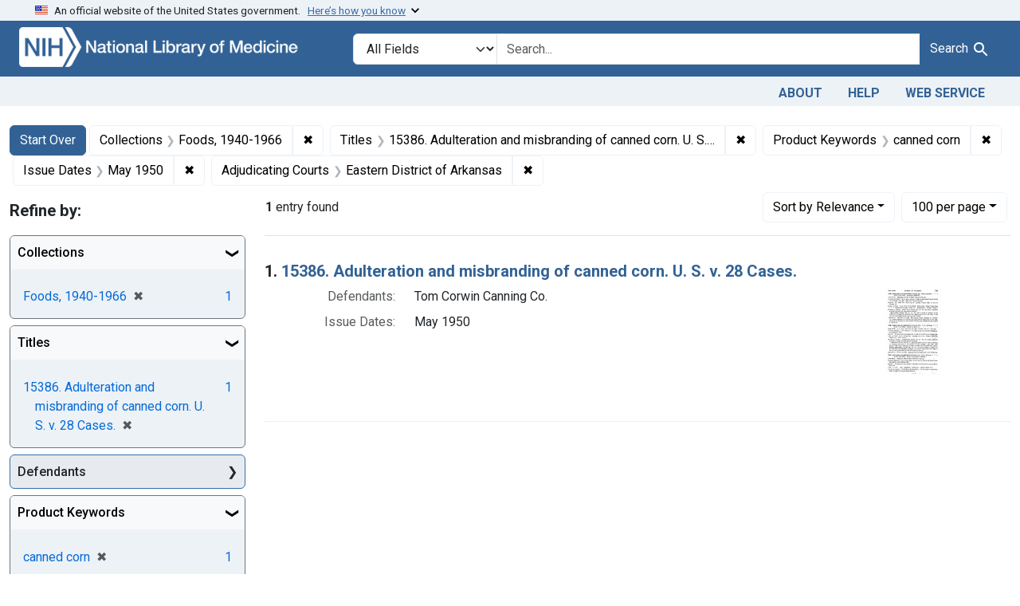

--- FILE ---
content_type: text/html; charset=utf-8
request_url: https://fdanj.nlm.nih.gov/?f%5Bfdanj.adjudicatingcourtjurisdiction%5D%5B%5D=Eastern+District+of+Arkansas&f%5Bfdanj.caseissuedate%5D%5B%5D=May+1950&f%5Bfdanj.casekeywords%5D%5B%5D=canned+corn&f%5Bfdanj.collection%5D%5B%5D=ffnj&f%5Bfdanj.title%5D%5B%5D=15386.+Adulteration+and+misbranding+of+canned+corn.+U.+S.+v.+28+Cases.&per_page=100&sort=score+desc&subject=Nyal%27s+Prescription+%2233%22+and+Nyal+Prescription+%2223%22+Pills
body_size: 39175
content:

<!DOCTYPE html>
<html class="no-js" lang="en">
  <head>
    <meta charset="utf-8">
    <meta http-equiv="Content-Type" content="text/html; charset=utf-8">
    <meta name="viewport" content="width=device-width, initial-scale=1, shrink-to-fit=no">

    <title>Collections: Foods, 1940-1966 / Titles: 15386. Adulteration and misbranding of canned corn. U. S. v. 28 Cases. / Product Keywords: canned corn / Issue Dates: May 1950 / Adjudicating Courts: Eastern District of Arkansas - FDA Notices of Judgment Collection, 1908-1966 Search Results</title>
    <script>
      document.querySelector('html').classList.remove('no-js');
    </script>
    <link href="https://fdanj.nlm.nih.gov/catalog/opensearch.xml" title="FDA Notices of Judgment Collection, 1908-1966" type="application/opensearchdescription+xml" rel="search" />
    <link rel="icon" type="image/x-icon" href="/assets/favicon-b8c01de62c74f0e46699ba411684c7102e20d583c37508a74752f5a737bd2a5c.ico" />
    <link rel="stylesheet" href="/assets/application-a08f397b4bb66538c3c8d1a88af6b3495de2af45fc56c446c3163de73e00287b.css" media="all" data-turbo-track="reload" />
      <script type="importmap" data-turbo-track="reload">{
  "imports": {
    "application": "/assets/application-e930cd5eea7c7fb7d7732c67d3082d167b98fd627254991e2e488888c63633de.js",
    "@hotwired/turbo-rails": "/assets/turbo.min-3e48f1801baf343469811ff2c47889596fb8b7eb6d8fa63c4d81d0b94dc8c16d.js",
    "@hotwired/stimulus": "/assets/stimulus.min-dd364f16ec9504dfb72672295637a1c8838773b01c0b441bd41008124c407894.js",
    "@hotwired/stimulus-loading": "/assets/stimulus-loading-3576ce92b149ad5d6959438c6f291e2426c86df3b874c525b30faad51b0d96b3.js",
    "@github/auto-complete-element": "https://cdn.skypack.dev/@github/auto-complete-element",
    "@popperjs/core": "https://ga.jspm.io/npm:@popperjs/core@2.11.6/dist/umd/popper.min.js",
    "bootstrap": "https://ga.jspm.io/npm:bootstrap@5.3.3/dist/js/bootstrap.js",
    "blacklight/bookmark_toggle": "/assets/blacklight/bookmark_toggle-97b6e8357b4b80f49f7978d752d5b6e7e7f728fe9415742ab71b74418d689fad.js",
    "blacklight/button_focus": "/assets/blacklight/button_focus-9e15a08a7a1886d78f54ed5d25655a8a07a535dcdd4de584da5c6c6d47e4188c.js",
    "blacklight/checkbox_submit": "/assets/blacklight/checkbox_submit-d8871d530e20e9f1e7995d8e48be76cd89dbfa15f029e8dbfcd326e7e41f12f7.js",
    "blacklight/core": "/assets/blacklight/core-65db34d8f13f026bcc00abf2dc79a6d61c981f588e6e43b8ea002108656b0ae2.js",
    "blacklight": "/assets/blacklight/index-267e64c5525f71bbc998c7dcc67340a3a40ae3464988e067f0a65d7a8f5f58b3.js",
    "blacklight/modal": "/assets/blacklight/modal-3e3a850f109e09648271966eade9d9b56bdfd7664251f78805b8b734fd6c9968.js",
    "blacklight/modalForm": "/assets/blacklight/modalForm-02d8c117d37bf34110a491a76d0889980cb960ebfe1c1c2445e9de64e8637fee.js",
    "blacklight/search_context": "/assets/blacklight/search_context-44e4fd3e85c6cd91c9e5ed38ecd310f75a259d38f8f70c0c6ad75644c40097f9.js",
    "controllers/application": "/assets/controllers/application-368d98631bccbf2349e0d4f8269afb3fe9625118341966de054759d96ea86c7e.js",
    "controllers/hello_controller": "/assets/controllers/hello_controller-549135e8e7c683a538c3d6d517339ba470fcfb79d62f738a0a089ba41851a554.js",
    "controllers": "/assets/controllers/index-31a9bee606cbc5cdb1593881f388bbf4c345bf693ea24e124f84b6d5c98ab648.js"
  }
}</script>
<link rel="modulepreload" href="/assets/application-e930cd5eea7c7fb7d7732c67d3082d167b98fd627254991e2e488888c63633de.js">
<link rel="modulepreload" href="/assets/turbo.min-3e48f1801baf343469811ff2c47889596fb8b7eb6d8fa63c4d81d0b94dc8c16d.js">
<link rel="modulepreload" href="/assets/stimulus.min-dd364f16ec9504dfb72672295637a1c8838773b01c0b441bd41008124c407894.js">
<link rel="modulepreload" href="/assets/stimulus-loading-3576ce92b149ad5d6959438c6f291e2426c86df3b874c525b30faad51b0d96b3.js">
<link rel="modulepreload" href="https://cdn.skypack.dev/@github/auto-complete-element">
<link rel="modulepreload" href="https://ga.jspm.io/npm:@popperjs/core@2.11.6/dist/umd/popper.min.js">
<link rel="modulepreload" href="https://ga.jspm.io/npm:bootstrap@5.3.3/dist/js/bootstrap.js">
<link rel="modulepreload" href="/assets/blacklight/bookmark_toggle-97b6e8357b4b80f49f7978d752d5b6e7e7f728fe9415742ab71b74418d689fad.js">
<link rel="modulepreload" href="/assets/blacklight/button_focus-9e15a08a7a1886d78f54ed5d25655a8a07a535dcdd4de584da5c6c6d47e4188c.js">
<link rel="modulepreload" href="/assets/blacklight/checkbox_submit-d8871d530e20e9f1e7995d8e48be76cd89dbfa15f029e8dbfcd326e7e41f12f7.js">
<link rel="modulepreload" href="/assets/blacklight/core-65db34d8f13f026bcc00abf2dc79a6d61c981f588e6e43b8ea002108656b0ae2.js">
<link rel="modulepreload" href="/assets/blacklight/index-267e64c5525f71bbc998c7dcc67340a3a40ae3464988e067f0a65d7a8f5f58b3.js">
<link rel="modulepreload" href="/assets/blacklight/modal-3e3a850f109e09648271966eade9d9b56bdfd7664251f78805b8b734fd6c9968.js">
<link rel="modulepreload" href="/assets/blacklight/modalForm-02d8c117d37bf34110a491a76d0889980cb960ebfe1c1c2445e9de64e8637fee.js">
<link rel="modulepreload" href="/assets/blacklight/search_context-44e4fd3e85c6cd91c9e5ed38ecd310f75a259d38f8f70c0c6ad75644c40097f9.js">
<link rel="modulepreload" href="/assets/controllers/application-368d98631bccbf2349e0d4f8269afb3fe9625118341966de054759d96ea86c7e.js">
<link rel="modulepreload" href="/assets/controllers/hello_controller-549135e8e7c683a538c3d6d517339ba470fcfb79d62f738a0a089ba41851a554.js">
<link rel="modulepreload" href="/assets/controllers/index-31a9bee606cbc5cdb1593881f388bbf4c345bf693ea24e124f84b6d5c98ab648.js">
<script type="module">import "application"</script>

    <!-- Google Tag Manager -->
    <script>(function(w,d,s,l,i){w[l]=w[l]||[];w[l].push({'gtm.start': new Date().getTime(),event:'gtm.js'});var f=d.getElementsByTagName(s)[0], j=d.createElement(s),dl=l!='dataLayer'?'&l='+l:'';j.async=true;j.src='//www.googletagmanager.com/gtm.js?id='+i+dl;f.parentNode.insertBefore(j,f);})(window,document,'script','dataLayer','GTM-MT6MLL');</script>
    <!-- End Google Tag Manager -->

    <meta name="csrf-param" content="authenticity_token" />
<meta name="csrf-token" content="wBhUoUEpjEVjuV-3yxic0PwEEktvGiittfGuowoKE2lpxmudVuHidBKzvjQj2gp9xegJpElFxJuTTdxXH5tq_A" />
      <meta name="blacklight-search-storage" content="server">
  <meta name="totalResults" content="1" />
<meta name="startIndex" content="0" />
<meta name="itemsPerPage" content="100" />

  <link rel="alternate" type="application/rss+xml" title="RSS for results" href="/catalog.rss?f%5Bfdanj.adjudicatingcourtjurisdiction%5D%5B%5D=Eastern+District+of+Arkansas&amp;f%5Bfdanj.caseissuedate%5D%5B%5D=May+1950&amp;f%5Bfdanj.casekeywords%5D%5B%5D=canned+corn&amp;f%5Bfdanj.collection%5D%5B%5D=ffnj&amp;f%5Bfdanj.title%5D%5B%5D=15386.+Adulteration+and+misbranding+of+canned+corn.+U.+S.+v.+28+Cases.&amp;per_page=100&amp;sort=score+desc" />
  <link rel="alternate" type="application/atom+xml" title="Atom for results" href="/catalog.atom?f%5Bfdanj.adjudicatingcourtjurisdiction%5D%5B%5D=Eastern+District+of+Arkansas&amp;f%5Bfdanj.caseissuedate%5D%5B%5D=May+1950&amp;f%5Bfdanj.casekeywords%5D%5B%5D=canned+corn&amp;f%5Bfdanj.collection%5D%5B%5D=ffnj&amp;f%5Bfdanj.title%5D%5B%5D=15386.+Adulteration+and+misbranding+of+canned+corn.+U.+S.+v.+28+Cases.&amp;per_page=100&amp;sort=score+desc" />
  <link rel="alternate" type="application/json" title="JSON" href="/catalog.json?f%5Bfdanj.adjudicatingcourtjurisdiction%5D%5B%5D=Eastern+District+of+Arkansas&amp;f%5Bfdanj.caseissuedate%5D%5B%5D=May+1950&amp;f%5Bfdanj.casekeywords%5D%5B%5D=canned+corn&amp;f%5Bfdanj.collection%5D%5B%5D=ffnj&amp;f%5Bfdanj.title%5D%5B%5D=15386.+Adulteration+and+misbranding+of+canned+corn.+U.+S.+v.+28+Cases.&amp;per_page=100&amp;sort=score+desc" />

  </head>
  <body class="blacklight-catalog blacklight-catalog-index">
    <!-- Google Tag Manager -->
    <noscript><iframe src="//www.googletagmanager.com/ns.html?id=GTM-MT6MLL" height="0" width="0" style="display:none;visibility:hidden" title="googletagmanager"></iframe></noscript>
    <!-- End Google Tag Manager -->
    <nav id="skip-link" role="navigation" class="visually-hidden-focusable sr-only sr-only-focusable" aria-label="Skip links">
      <div class="container-xl">
        <a class="d-inline-flex p-2 m-1" data-turbolinks="false" href="#search_field">Skip to search</a>
        <a class="d-inline-flex p-2 m-1" data-turbolinks="false" href="#main-container">Skip to main content</a>
            <a class="element-invisible element-focusable rounded-bottom py-2 px-3" data-turbolinks="false" href="#documents">Skip to first result</a>

      </div>
    </nav>
    <header>
  <section class="govt-banner">
    <div class="container-fluid bg-secondary">
      <div class="container">
        <div class="accordion" id="uswdsbanner">
          <div class="accordion-item">
            <h2 class="accordion-header mb-0" id="headingOne">
              <button class="accordion-button shadow-none collapsed" type="button" data-bs-toggle="collapse" data-bs-target="#collapseOne" aria-expanded="true" aria-controls="collapseOne">
                <small> An official website of the United States government. &nbsp; <span class="bluelink">Here’s how you know</span></small>
              </button>
            </h2>
            <div id="collapseOne" class="accordion-collapse collapse" aria-labelledby="headingOne" data-bs-parent="#uswdsbanner">
              <div class="accordion-body">
                <div class="row">
                  <div class="col-lg-6 col-md-12 col-12">
                    <p>
                      <img src="/images/icon-dot-gov.svg" class="img-fluid float-start pe-2 pb-4" alt="Govt building">
                      <strong>Official websites use .gov</strong>
                      <br> A <strong>.gov </strong>website belongs to an official government organization in the United States.
                    </p>
                  </div>
                  <div class="col-lg-6 col-md-12 col-12">
                    <p>
                      <img src="/images/icon-https.svg" class="img-fluid float-start pe-2 pb-4" alt="Secure accsess">
                      <strong>Secure .gov websites use HTTPS</strong>
                      <br> A <strong>lock ( <span class="icon-lock">
                        <svg xmlns="http://www.w3.org/2000/svg" width="14" height="16" viewBox="0 0 52 64" class="usa-banner__lock-image" role="img" aria-labelledby="banner-lock-title-default banner-lock-description-default" focusable="false">
                          <title id="banner-lock-title-default">Lock</title>
                          <desc id="banner-lock-description-default">A locked padlock</desc>
                          <path fill="#000000" fill-rule="evenodd" d="M26 0c10.493 0 19 8.507 19 19v9h3a4 4 0 0 1 4 4v28a4 4 0 0 1-4 4H4a4 4 0 0 1-4-4V32a4 4 0 0 1 4-4h3v-9C7 8.507 15.507 0 26 0zm0 8c-5.979 0-10.843 4.77-10.996 10.712L15 19v9h22v-9c0-6.075-4.925-11-11-11z" />
                        </svg>
                      </span> ) </strong> or <strong>https://</strong> means you’ve safely connected to the .gov website. Share sensitive information only on official, secure websites.
                    </p>
                  </div>
                </div>
              </div>
            </div>
          </div>
        </div>
      </div>
    </div>
  </section>

  <div class="container-fluid bg-primary">
    <div class="container branding">	
      <div class="row py-2">
		    <div class="col-lg-4 col-md-5 mb-1">
          <a href="/" id="anch_0"><img src="/fdanj_logo.png" class="img-fluid" alt="FDA Notices of Judgment Collection, 1908-1966"></a>
        </div>
        <div class="col-lg-8 col-md-7 mt-2">
          <search>
  <form class="search-query-form" action="https://fdanj.nlm.nih.gov/" accept-charset="UTF-8" method="get">
    <input type="hidden" name="per_page" value="100" autocomplete="off" />
<input type="hidden" name="sort" value="score desc" autocomplete="off" />
<input type="hidden" name="f[fdanj.collection][]" value="ffnj" autocomplete="off" />
<input type="hidden" name="f[fdanj.title][]" value="15386. Adulteration and misbranding of canned corn. U. S. v. 28 Cases." autocomplete="off" />
<input type="hidden" name="f[fdanj.casekeywords][]" value="canned corn" autocomplete="off" />
<input type="hidden" name="f[fdanj.caseissuedate][]" value="May 1950" autocomplete="off" />
<input type="hidden" name="f[fdanj.adjudicatingcourtjurisdiction][]" value="Eastern District of Arkansas" autocomplete="off" />
      <label class="sr-only visually-hidden" for="search_field">Search in</label>
    <div class="input-group">
      

        <select title="Targeted search options" class="custom-select form-select search-field" name="search_field" id="search_field"><option value="all_fields">All Fields</option>
<option value="Title">Title</option>
<option value="Defendant">Defendant</option>
<option value="Product">Product</option>
<option value="Issue Date">Issue Date</option></select>

      <label class="sr-only visually-hidden" for="q">search for</label>
        <auto-complete src="/catalog/suggest" for="autocomplete-popup" class="search-autocomplete-wrapper">
          <input placeholder="Search..." class="search-q q form-control rounded-0" aria-label="search for" aria-autocomplete="list" aria-controls="autocomplete-popup" type="search" name="q" id="q" />
          <ul id="autocomplete-popup" class="dropdown-menu" role="listbox" aria-label="search for" hidden></ul>
        </auto-complete>

      
      <button class="btn btn-primary search-btn" type="submit" id="search" label="Test Search!"><span class="me-sm-1 submit-search-text">Search</span><span class="blacklight-icons blacklight-icons-"><svg xmlns="http://www.w3.org/2000/svg" fill="currentColor" aria-hidden="true" width="24" height="24" viewBox="0 0 24 24">
  <path fill="none" d="M0 0h24v24H0V0z"/><path d="M15.5 14h-.79l-.28-.27C15.41 12.59 16 11.11 16 9.5 16 5.91 13.09 3 9.5 3S3 5.91 3 9.5 5.91 16 9.5 16c1.61 0 3.09-.59 4.23-1.57l.27.28v.79l5 4.99L20.49 19l-4.99-5zm-6 0C7.01 14 5 11.99 5 9.5S7.01 5 9.5 5 14 7.01 14 9.5 11.99 14 9.5 14z"/>
</svg>
</span></button>
    </div>
</form>
</search>

        </div>
      </div>
    </div>
  </div>

  <div class="container-fluid bg-secondary">
    <div class="container">
	    <nav class="navbar navbar-expand navbar-light p-1">
        <ul class="navbar-nav ms-auto">
          <li class="nav-item"><a class="nav-link" href="/about">About</a></li>
          <li class="nav-item"><a class="nav-link" href="/help">Help</a></li>
          <li class="nav-item"><a class="nav-link" href="/web_service">Web Service</a></li>
        </ul>
      </nav>
    </div>  
  </div>

</header>


    <main id="main-container" class="container mt-4" role="main" aria-label="Main content">
        <h1 class="sr-only visually-hidden top-content-title">Search</h1>

  <div id="appliedParams" class="clearfix constraints-container">
    <h2 class="sr-only visually-hidden">Search Constraints</h2>

  <a class="catalog_startOverLink btn btn-primary" href="/">Start Over</a>

    <span class="constraints-label sr-only visually-hidden">You searched for:</span>
    

    <span class="btn-group applied-filter constraint filter filter-fdanj-collection">
  <span class="constraint-value btn btn-outline-secondary">
      <span class="filter-name">Collections</span>
      <span class="filter-value" title="Foods, 1940-1966">Foods, 1940-1966</span>
  </span>
    <a class="btn btn-outline-secondary remove" href="https://fdanj.nlm.nih.gov/?f%5Bfdanj.adjudicatingcourtjurisdiction%5D%5B%5D=Eastern+District+of+Arkansas&amp;f%5Bfdanj.caseissuedate%5D%5B%5D=May+1950&amp;f%5Bfdanj.casekeywords%5D%5B%5D=canned+corn&amp;f%5Bfdanj.title%5D%5B%5D=15386.+Adulteration+and+misbranding+of+canned+corn.+U.+S.+v.+28+Cases.&amp;per_page=100&amp;sort=score+desc">
      <span class="remove-icon" aria-hidden="true">✖</span>
      <span class="sr-only visually-hidden">
        Remove constraint Collections: Foods, 1940-1966
      </span>
</a></span>

<span class="btn-group applied-filter constraint filter filter-fdanj-title">
  <span class="constraint-value btn btn-outline-secondary">
      <span class="filter-name">Titles</span>
      <span class="filter-value" title="15386. Adulteration and misbranding of canned corn. U. S. v. 28 Cases.">15386. Adulteration and misbranding of canned corn. U. S. v. 28 Cases.</span>
  </span>
    <a class="btn btn-outline-secondary remove" href="https://fdanj.nlm.nih.gov/?f%5Bfdanj.adjudicatingcourtjurisdiction%5D%5B%5D=Eastern+District+of+Arkansas&amp;f%5Bfdanj.caseissuedate%5D%5B%5D=May+1950&amp;f%5Bfdanj.casekeywords%5D%5B%5D=canned+corn&amp;f%5Bfdanj.collection%5D%5B%5D=ffnj&amp;per_page=100&amp;sort=score+desc">
      <span class="remove-icon" aria-hidden="true">✖</span>
      <span class="sr-only visually-hidden">
        Remove constraint Titles: 15386. Adulteration and misbranding of canned corn. U. S. v. 28 Cases.
      </span>
</a></span>

<span class="btn-group applied-filter constraint filter filter-fdanj-casekeywords">
  <span class="constraint-value btn btn-outline-secondary">
      <span class="filter-name">Product Keywords</span>
      <span class="filter-value" title="canned corn">canned corn</span>
  </span>
    <a class="btn btn-outline-secondary remove" href="https://fdanj.nlm.nih.gov/?f%5Bfdanj.adjudicatingcourtjurisdiction%5D%5B%5D=Eastern+District+of+Arkansas&amp;f%5Bfdanj.caseissuedate%5D%5B%5D=May+1950&amp;f%5Bfdanj.collection%5D%5B%5D=ffnj&amp;f%5Bfdanj.title%5D%5B%5D=15386.+Adulteration+and+misbranding+of+canned+corn.+U.+S.+v.+28+Cases.&amp;per_page=100&amp;sort=score+desc">
      <span class="remove-icon" aria-hidden="true">✖</span>
      <span class="sr-only visually-hidden">
        Remove constraint Product Keywords: canned corn
      </span>
</a></span>

<span class="btn-group applied-filter constraint filter filter-fdanj-caseissuedate">
  <span class="constraint-value btn btn-outline-secondary">
      <span class="filter-name">Issue Dates</span>
      <span class="filter-value" title="May 1950">May 1950</span>
  </span>
    <a class="btn btn-outline-secondary remove" href="https://fdanj.nlm.nih.gov/?f%5Bfdanj.adjudicatingcourtjurisdiction%5D%5B%5D=Eastern+District+of+Arkansas&amp;f%5Bfdanj.casekeywords%5D%5B%5D=canned+corn&amp;f%5Bfdanj.collection%5D%5B%5D=ffnj&amp;f%5Bfdanj.title%5D%5B%5D=15386.+Adulteration+and+misbranding+of+canned+corn.+U.+S.+v.+28+Cases.&amp;per_page=100&amp;sort=score+desc">
      <span class="remove-icon" aria-hidden="true">✖</span>
      <span class="sr-only visually-hidden">
        Remove constraint Issue Dates: May 1950
      </span>
</a></span>

<span class="btn-group applied-filter constraint filter filter-fdanj-adjudicatingcourtjurisdiction">
  <span class="constraint-value btn btn-outline-secondary">
      <span class="filter-name">Adjudicating Courts</span>
      <span class="filter-value" title="Eastern District of Arkansas">Eastern District of Arkansas</span>
  </span>
    <a class="btn btn-outline-secondary remove" href="https://fdanj.nlm.nih.gov/?f%5Bfdanj.caseissuedate%5D%5B%5D=May+1950&amp;f%5Bfdanj.casekeywords%5D%5B%5D=canned+corn&amp;f%5Bfdanj.collection%5D%5B%5D=ffnj&amp;f%5Bfdanj.title%5D%5B%5D=15386.+Adulteration+and+misbranding+of+canned+corn.+U.+S.+v.+28+Cases.&amp;per_page=100&amp;sort=score+desc">
      <span class="remove-icon" aria-hidden="true">✖</span>
      <span class="sr-only visually-hidden">
        Remove constraint Adjudicating Courts: Eastern District of Arkansas
      </span>
</a></span>



</div>



      <div class="row">
  <div class="col-md-12">
    <div id="main-flashes" class="">
      <div class="flash_messages">
    
    
    
    
</div>

    </div>
  </div>
</div>


      <div class="row">
            <section id="content" class="col-lg-9 order-last" aria-label="search results">
      
  





<div id="sortAndPerPage" class="sort-pagination d-md-flex justify-content-between" role="navigation" aria-label="Results navigation">
  <section class="paginate-section">
      <div class="page-links">
      <span class="page-entries">
        <strong>1</strong> entry found
      </span>
    </div> 

</section>

  <div class="search-widgets">
        <div id="sort-dropdown" class="btn-group sort-dropdown">
  <button name="button" type="submit" class="btn btn-outline-secondary dropdown-toggle" aria-expanded="false" data-toggle="dropdown" data-bs-toggle="dropdown">Sort<span class="d-none d-sm-inline"> by Relevance</span><span class="caret"></span></button>

  <div class="dropdown-menu" role="menu">
      <a class="dropdown-item active" role="menuitem" aria-current="page" href="/?f%5Bfdanj.adjudicatingcourtjurisdiction%5D%5B%5D=Eastern+District+of+Arkansas&amp;f%5Bfdanj.caseissuedate%5D%5B%5D=May+1950&amp;f%5Bfdanj.casekeywords%5D%5B%5D=canned+corn&amp;f%5Bfdanj.collection%5D%5B%5D=ffnj&amp;f%5Bfdanj.title%5D%5B%5D=15386.+Adulteration+and+misbranding+of+canned+corn.+U.+S.+v.+28+Cases.&amp;per_page=100&amp;sort=score+desc">Relevance</a>
      <a class="dropdown-item " role="menuitem" href="/?f%5Bfdanj.adjudicatingcourtjurisdiction%5D%5B%5D=Eastern+District+of+Arkansas&amp;f%5Bfdanj.caseissuedate%5D%5B%5D=May+1950&amp;f%5Bfdanj.casekeywords%5D%5B%5D=canned+corn&amp;f%5Bfdanj.collection%5D%5B%5D=ffnj&amp;f%5Bfdanj.title%5D%5B%5D=15386.+Adulteration+and+misbranding+of+canned+corn.+U.+S.+v.+28+Cases.&amp;per_page=100&amp;sort=fdanj.title+asc">Title (A-Z)</a>
      <a class="dropdown-item " role="menuitem" href="/?f%5Bfdanj.adjudicatingcourtjurisdiction%5D%5B%5D=Eastern+District+of+Arkansas&amp;f%5Bfdanj.caseissuedate%5D%5B%5D=May+1950&amp;f%5Bfdanj.casekeywords%5D%5B%5D=canned+corn&amp;f%5Bfdanj.collection%5D%5B%5D=ffnj&amp;f%5Bfdanj.title%5D%5B%5D=15386.+Adulteration+and+misbranding+of+canned+corn.+U.+S.+v.+28+Cases.&amp;per_page=100&amp;sort=fdanj.title+desc">Title (Z-A)</a>
  </div>
</div>



        <span class="sr-only visually-hidden">Number of results to display per page</span>
  <div id="per_page-dropdown" class="btn-group per_page-dropdown">
  <button name="button" type="submit" class="btn btn-outline-secondary dropdown-toggle" aria-expanded="false" data-toggle="dropdown" data-bs-toggle="dropdown">100<span class="sr-only visually-hidden"> per page</span><span class="d-none d-sm-inline"> per page</span><span class="caret"></span></button>

  <div class="dropdown-menu" role="menu">
      <a class="dropdown-item " role="menuitem" href="/?f%5Bfdanj.adjudicatingcourtjurisdiction%5D%5B%5D=Eastern+District+of+Arkansas&amp;f%5Bfdanj.caseissuedate%5D%5B%5D=May+1950&amp;f%5Bfdanj.casekeywords%5D%5B%5D=canned+corn&amp;f%5Bfdanj.collection%5D%5B%5D=ffnj&amp;f%5Bfdanj.title%5D%5B%5D=15386.+Adulteration+and+misbranding+of+canned+corn.+U.+S.+v.+28+Cases.&amp;per_page=10&amp;sort=score+desc">10<span class="sr-only visually-hidden"> per page</span></a>
      <a class="dropdown-item " role="menuitem" href="/?f%5Bfdanj.adjudicatingcourtjurisdiction%5D%5B%5D=Eastern+District+of+Arkansas&amp;f%5Bfdanj.caseissuedate%5D%5B%5D=May+1950&amp;f%5Bfdanj.casekeywords%5D%5B%5D=canned+corn&amp;f%5Bfdanj.collection%5D%5B%5D=ffnj&amp;f%5Bfdanj.title%5D%5B%5D=15386.+Adulteration+and+misbranding+of+canned+corn.+U.+S.+v.+28+Cases.&amp;per_page=20&amp;sort=score+desc">20<span class="sr-only visually-hidden"> per page</span></a>
      <a class="dropdown-item " role="menuitem" href="/?f%5Bfdanj.adjudicatingcourtjurisdiction%5D%5B%5D=Eastern+District+of+Arkansas&amp;f%5Bfdanj.caseissuedate%5D%5B%5D=May+1950&amp;f%5Bfdanj.casekeywords%5D%5B%5D=canned+corn&amp;f%5Bfdanj.collection%5D%5B%5D=ffnj&amp;f%5Bfdanj.title%5D%5B%5D=15386.+Adulteration+and+misbranding+of+canned+corn.+U.+S.+v.+28+Cases.&amp;per_page=50&amp;sort=score+desc">50<span class="sr-only visually-hidden"> per page</span></a>
      <a class="dropdown-item active" role="menuitem" aria-current="page" href="/?f%5Bfdanj.adjudicatingcourtjurisdiction%5D%5B%5D=Eastern+District+of+Arkansas&amp;f%5Bfdanj.caseissuedate%5D%5B%5D=May+1950&amp;f%5Bfdanj.casekeywords%5D%5B%5D=canned+corn&amp;f%5Bfdanj.collection%5D%5B%5D=ffnj&amp;f%5Bfdanj.title%5D%5B%5D=15386.+Adulteration+and+misbranding+of+canned+corn.+U.+S.+v.+28+Cases.&amp;per_page=100&amp;sort=score+desc">100<span class="sr-only visually-hidden"> per page</span></a>
  </div>
</div>


      

</div>
</div>


<h2 class="sr-only visually-hidden">Search Results</h2>

  <div id="documents" class="documents-list">
  <article data-document-id="ffnj15386" data-document-counter="1" itemscope="itemscope" itemtype="http://schema.org/Thing" class="document document-position-1">
  
    <div class="document-main-section">
      <header class="documentHeader row">
  <h3 class="index_title document-title-heading col">

    <span class="document-counter">1. </span><a data-context-href="/catalog/ffnj15386/track?counter=1&amp;document_id=ffnj15386&amp;per_page=100&amp;search_id=2223503" data-context-method="post" data-turbo-prefetch="false" itemprop="name" href="/catalog/ffnj15386">15386. Adulteration and misbranding of canned corn. U. S. v. 28 Cases.</a>
</h3>
    
</header>

      
      
      <div class="container">
        <div class="row">
          <div class="col col-md-9">
            
<dl class="document-metadata dl-invert row">    <dt class="blacklight-fdanj-defendantnames col-md-3">    Defendants:
</dt>
  <dd class="col-md-9 blacklight-fdanj-defendantnames">    Tom Corwin Canning Co.
</dd>

    <dt class="blacklight-fdanj-caseissuedate col-md-3">    Issue Dates:
</dt>
  <dd class="col-md-9 blacklight-fdanj-caseissuedate">    May 1950
</dd>

</dl>


              
          </div>
          <div class="col col-md-3">
            
  <div class="document-thumbnail">
    <a data-context-href="/catalog/ffnj15386/track?counter=1&amp;document_id=ffnj15386&amp;per_page=100&amp;search_id=2223503" data-context-method="post" data-turbo-prefetch="false" aria-hidden="true" tabindex="-1" href="/catalog/ffnj15386"><img alt="ffnj15386" src="/thumb/nlm:fdanjid-ffnj15386-case" /></a>
  </div>

          </div>
        </div>
      </div>
    </div>
  
</article>
</div>





    </section>

    <section id="sidebar" class="page-sidebar col-lg-3 order-first" aria-label="limit your search">
        <search>
    <div id="facets" class="facets sidenav facets-toggleable-md">
  <div class="facets-header">
    <h2 class="facets-heading">Refine by:</h2>

    <button class="navbar-toggler navbar-toggler-right" type="button" data-toggle="collapse" data-target="#facet-panel-collapse" data-bs-toggle="collapse" data-bs-target="#facet-panel-collapse" aria-controls="facet-panel-collapse" aria-expanded="false">
      <span data-show-label>Show facets</span>
      <span data-hide-label>Hide facets</span>
</button>  </div>

  <div id="facet-panel-collapse" class="facets-collapse collapse">
            <div class="card facet-limit blacklight-fdanj.collection facet-limit-active">
  <h3 class="card-header p-0 facet-field-heading" id="facet-fdanj-collection-header">
    <button
      type="button"
      class="btn w-100 d-block btn-block p-2 text-start text-left collapse-toggle "
      data-toggle="collapse"
      data-bs-toggle="collapse"
      data-target="#facet-fdanj-collection"
      data-bs-target="#facet-fdanj-collection"
      aria-expanded="true"
      arial-controls="facet-fdanj-collection"
    >
          Collections

    </button>
  </h3>
  <div id="facet-fdanj-collection" role="region" aria-labelledby="facet-fdanj-collection-header" class="panel-collapse facet-content collapse show">
    <div class="card-body">
          
    <ul class="facet-values list-unstyled">
      <li><span class="facet-label"><span class="selected">Foods, 1940-1966</span><a class="remove" rel="nofollow" href="https://fdanj.nlm.nih.gov/?f%5Bfdanj.adjudicatingcourtjurisdiction%5D%5B%5D=Eastern+District+of+Arkansas&amp;f%5Bfdanj.caseissuedate%5D%5B%5D=May+1950&amp;f%5Bfdanj.casekeywords%5D%5B%5D=canned+corn&amp;f%5Bfdanj.title%5D%5B%5D=15386.+Adulteration+and+misbranding+of+canned+corn.+U.+S.+v.+28+Cases.&amp;per_page=100&amp;sort=score+desc"><span class="remove-icon" aria-hidden="true">✖</span><span class="sr-only visually-hidden">[remove]</span></a></span><span class="selected facet-count">1</span></li>
    </ul>


    </div>
  </div>
</div>
<div class="card facet-limit blacklight-fdanj.title facet-limit-active">
  <h3 class="card-header p-0 facet-field-heading" id="facet-fdanj-title-header">
    <button
      type="button"
      class="btn w-100 d-block btn-block p-2 text-start text-left collapse-toggle "
      data-toggle="collapse"
      data-bs-toggle="collapse"
      data-target="#facet-fdanj-title"
      data-bs-target="#facet-fdanj-title"
      aria-expanded="true"
      arial-controls="facet-fdanj-title"
    >
          Titles

    </button>
  </h3>
  <div id="facet-fdanj-title" role="region" aria-labelledby="facet-fdanj-title-header" class="panel-collapse facet-content collapse show">
    <div class="card-body">
          
    <ul class="facet-values list-unstyled">
      <li><span class="facet-label"><span class="selected">15386. Adulteration and misbranding of canned corn. U. S. v. 28 Cases.</span><a class="remove" rel="nofollow" href="https://fdanj.nlm.nih.gov/?f%5Bfdanj.adjudicatingcourtjurisdiction%5D%5B%5D=Eastern+District+of+Arkansas&amp;f%5Bfdanj.caseissuedate%5D%5B%5D=May+1950&amp;f%5Bfdanj.casekeywords%5D%5B%5D=canned+corn&amp;f%5Bfdanj.collection%5D%5B%5D=ffnj&amp;per_page=100&amp;sort=score+desc"><span class="remove-icon" aria-hidden="true">✖</span><span class="sr-only visually-hidden">[remove]</span></a></span><span class="selected facet-count">1</span></li>
    </ul>


    </div>
  </div>
</div>
<div class="card facet-limit blacklight-fdanj.defendantnames ">
  <h3 class="card-header p-0 facet-field-heading" id="facet-fdanj-defendantnames-header">
    <button
      type="button"
      class="btn w-100 d-block btn-block p-2 text-start text-left collapse-toggle collapsed"
      data-toggle="collapse"
      data-bs-toggle="collapse"
      data-target="#facet-fdanj-defendantnames"
      data-bs-target="#facet-fdanj-defendantnames"
      aria-expanded="false"
      arial-controls="facet-fdanj-defendantnames"
    >
          Defendants

    </button>
  </h3>
  <div id="facet-fdanj-defendantnames" role="region" aria-labelledby="facet-fdanj-defendantnames-header" class="panel-collapse facet-content collapse ">
    <div class="card-body">
          
    <ul class="facet-values list-unstyled">
      <li><span class="facet-label"><a class="facet-select" rel="nofollow" href="/?f%5Bfdanj.adjudicatingcourtjurisdiction%5D%5B%5D=Eastern+District+of+Arkansas&amp;f%5Bfdanj.caseissuedate%5D%5B%5D=May+1950&amp;f%5Bfdanj.casekeywords%5D%5B%5D=canned+corn&amp;f%5Bfdanj.collection%5D%5B%5D=ffnj&amp;f%5Bfdanj.defendantnames%5D%5B%5D=Tom+Corwin+Canning+Co.&amp;f%5Bfdanj.title%5D%5B%5D=15386.+Adulteration+and+misbranding+of+canned+corn.+U.+S.+v.+28+Cases.&amp;per_page=100&amp;sort=score+desc">Tom Corwin Canning Co.</a></span><span class="facet-count">1</span></li>
    </ul>


    </div>
  </div>
</div>
<div class="card facet-limit blacklight-fdanj.casekeywords facet-limit-active">
  <h3 class="card-header p-0 facet-field-heading" id="facet-fdanj-casekeywords-header">
    <button
      type="button"
      class="btn w-100 d-block btn-block p-2 text-start text-left collapse-toggle "
      data-toggle="collapse"
      data-bs-toggle="collapse"
      data-target="#facet-fdanj-casekeywords"
      data-bs-target="#facet-fdanj-casekeywords"
      aria-expanded="true"
      arial-controls="facet-fdanj-casekeywords"
    >
          Product Keywords

    </button>
  </h3>
  <div id="facet-fdanj-casekeywords" role="region" aria-labelledby="facet-fdanj-casekeywords-header" class="panel-collapse facet-content collapse show">
    <div class="card-body">
          
    <ul class="facet-values list-unstyled">
      <li><span class="facet-label"><span class="selected">canned corn</span><a class="remove" rel="nofollow" href="https://fdanj.nlm.nih.gov/?f%5Bfdanj.adjudicatingcourtjurisdiction%5D%5B%5D=Eastern+District+of+Arkansas&amp;f%5Bfdanj.caseissuedate%5D%5B%5D=May+1950&amp;f%5Bfdanj.collection%5D%5B%5D=ffnj&amp;f%5Bfdanj.title%5D%5B%5D=15386.+Adulteration+and+misbranding+of+canned+corn.+U.+S.+v.+28+Cases.&amp;per_page=100&amp;sort=score+desc"><span class="remove-icon" aria-hidden="true">✖</span><span class="sr-only visually-hidden">[remove]</span></a></span><span class="selected facet-count">1</span></li>
    </ul>


    </div>
  </div>
</div>
<div class="card facet-limit blacklight-fdanj.caseissuedate facet-limit-active">
  <h3 class="card-header p-0 facet-field-heading" id="facet-fdanj-caseissuedate-header">
    <button
      type="button"
      class="btn w-100 d-block btn-block p-2 text-start text-left collapse-toggle "
      data-toggle="collapse"
      data-bs-toggle="collapse"
      data-target="#facet-fdanj-caseissuedate"
      data-bs-target="#facet-fdanj-caseissuedate"
      aria-expanded="true"
      arial-controls="facet-fdanj-caseissuedate"
    >
          Issue Dates

    </button>
  </h3>
  <div id="facet-fdanj-caseissuedate" role="region" aria-labelledby="facet-fdanj-caseissuedate-header" class="panel-collapse facet-content collapse show">
    <div class="card-body">
          
    <ul class="facet-values list-unstyled">
      <li><span class="facet-label"><span class="selected">May 1950</span><a class="remove" rel="nofollow" href="https://fdanj.nlm.nih.gov/?f%5Bfdanj.adjudicatingcourtjurisdiction%5D%5B%5D=Eastern+District+of+Arkansas&amp;f%5Bfdanj.casekeywords%5D%5B%5D=canned+corn&amp;f%5Bfdanj.collection%5D%5B%5D=ffnj&amp;f%5Bfdanj.title%5D%5B%5D=15386.+Adulteration+and+misbranding+of+canned+corn.+U.+S.+v.+28+Cases.&amp;per_page=100&amp;sort=score+desc"><span class="remove-icon" aria-hidden="true">✖</span><span class="sr-only visually-hidden">[remove]</span></a></span><span class="selected facet-count">1</span></li>
    </ul>


    </div>
  </div>
</div>
<div class="card facet-limit blacklight-fdanj.adjudicatingcourtjurisdiction facet-limit-active">
  <h3 class="card-header p-0 facet-field-heading" id="facet-fdanj-adjudicatingcourtjurisdiction-header">
    <button
      type="button"
      class="btn w-100 d-block btn-block p-2 text-start text-left collapse-toggle "
      data-toggle="collapse"
      data-bs-toggle="collapse"
      data-target="#facet-fdanj-adjudicatingcourtjurisdiction"
      data-bs-target="#facet-fdanj-adjudicatingcourtjurisdiction"
      aria-expanded="true"
      arial-controls="facet-fdanj-adjudicatingcourtjurisdiction"
    >
          Adjudicating Courts

    </button>
  </h3>
  <div id="facet-fdanj-adjudicatingcourtjurisdiction" role="region" aria-labelledby="facet-fdanj-adjudicatingcourtjurisdiction-header" class="panel-collapse facet-content collapse show">
    <div class="card-body">
          
    <ul class="facet-values list-unstyled">
      <li><span class="facet-label"><span class="selected">Eastern District of Arkansas</span><a class="remove" rel="nofollow" href="https://fdanj.nlm.nih.gov/?f%5Bfdanj.caseissuedate%5D%5B%5D=May+1950&amp;f%5Bfdanj.casekeywords%5D%5B%5D=canned+corn&amp;f%5Bfdanj.collection%5D%5B%5D=ffnj&amp;f%5Bfdanj.title%5D%5B%5D=15386.+Adulteration+and+misbranding+of+canned+corn.+U.+S.+v.+28+Cases.&amp;per_page=100&amp;sort=score+desc"><span class="remove-icon" aria-hidden="true">✖</span><span class="sr-only visually-hidden">[remove]</span></a></span><span class="selected facet-count">1</span></li>
    </ul>


    </div>
  </div>
</div>


  </div>
</div></search>


    </section>

      </div>
    </main>

    <footer class="footer bg-primary text-white">
<div class="container-fluid">
  <div class="container pt-2">
    <div class="row mt-3">
	  <div class="col-md-3 col-sm-6 col-6">
        <p><a href="https://www.nlm.nih.gov/socialmedia/index.html" class="text-white" id="anch_75">Connect with NLM</a></p>
        <ul class="list-inline social_media">
          <li class="list-inline-item"><a title="External link: please review our privacy policy." href="https://www.facebook.com/nationallibraryofmedicine"><img src="/images/facebook.svg" class="img-fluid bg-secondary" alt="Facebook"></a></li>
          <li class="list-inline-item"><a title="External link: please review our privacy policy." href="https://www.linkedin.com/company/national-library-of-medicine-nlm/"><img src="/images/linkedin.svg" class="img-fluid bg-secondary" alt="LinkedIn"></a></li>
          <li class="list-inline-item"><a title="External link: please review our privacy policy." href="https://x.com/NLM_NIH"><img src="/images/x.svg" class="img-fluid bg-secondary" alt="X (Formerly Twitter)"></a></li>
          <li class="list-inline-item"><a title="External link: please review our privacy policy." href="https://www.youtube.com/user/NLMNIH"><img src="/images/youtube.svg" class="img-fluid bg-secondary" alt="YouTube"></a></li>
        </ul>
      </div>
      <div class="col-md-3 col-sm-6 col-6">
        <p class="address_footer text-white">National Library of Medicine<br>
        <a href="//www.google.com/maps/place/8600+Rockville+Pike,+Bethesda,+MD+20894/@38.9959508,-77.101021,17z/data=!3m1!4b1!4m5!3m4!1s0x89b7c95e25765ddb:0x19156f88b27635b8!8m2!3d38.9959508!4d-77.0988323" class="text-white" id="anch_77">8600 Rockville Pike <br>Bethesda, MD 20894</a></p>
      </div>	  
      <div class="col-md-3 col-sm-6 col-6">
        <p><a href="//www.nlm.nih.gov/web_policies.html" class="text-white" id="anch_78">Web Policies</a><br>
        <a href="//www.nih.gov/institutes-nih/nih-office-director/office-communications-public-liaison/freedom-information-act-office" class="text-white" id="anch_79">FOIA</a><br>
        <a href="//www.hhs.gov/vulnerability-disclosure-policy/index.html" class="text-white" id="anch_80">HHS Vulnerability Disclosure</a></p>
      </div>
	    <div class="col-md-3 col-sm-6 col-6">
        <p><a class="supportLink text-white" href="//support.nlm.nih.gov?from=https://fdanj.nlm.nih.gov/?f%5Bfdanj.adjudicatingcourtjurisdiction%5D%5B%5D=Eastern+District+of+Arkansas&amp;f%5Bfdanj.caseissuedate%5D%5B%5D=May+1950&amp;f%5Bfdanj.casekeywords%5D%5B%5D=canned+corn&amp;f%5Bfdanj.collection%5D%5B%5D=ffnj&amp;f%5Bfdanj.title%5D%5B%5D=15386.+Adulteration+and+misbranding+of+canned+corn.+U.+S.+v.+28+Cases.&amp;per_page=100&amp;sort=score+desc&amp;subject=Nyal%27s+Prescription+%2233%22+and+Nyal+Prescription+%2223%22+Pills" id="anch_81">NLM Support Center</a> <br>
        <a href="//www.nlm.nih.gov/accessibility.html" class="text-white" id="anch_82">Accessibility</a><br>
        <a href="//www.nlm.nih.gov/careers/careers.html" class="text-white" id="anch_83">Careers</a></p>
      </div>
    </div>
    <div class="row">
      <div class="col-lg-12">
        <p class="mt-2 text-center"> <a class="text-white" href="//www.nlm.nih.gov/" id="anch_84">NLM</a> | <a class="text-white" href="https://www.nih.gov/" id="anch_85">NIH</a> | <a class="text-white" href="https://www.hhs.gov/" id="anch_86">HHS</a> | <a class="text-white" href="https://www.usa.gov/" id="anch_87">USA.gov</a></p>
      </div>
    </div>
  </div>
  </div>
</footer>
    <dialog id="blacklight-modal" class="modal" data-turbo="false">
  <div class="modal-dialog modal-lg">
    <div class="modal-content">
    </div>
  </div>
</dialog>

  </body>
</html>
